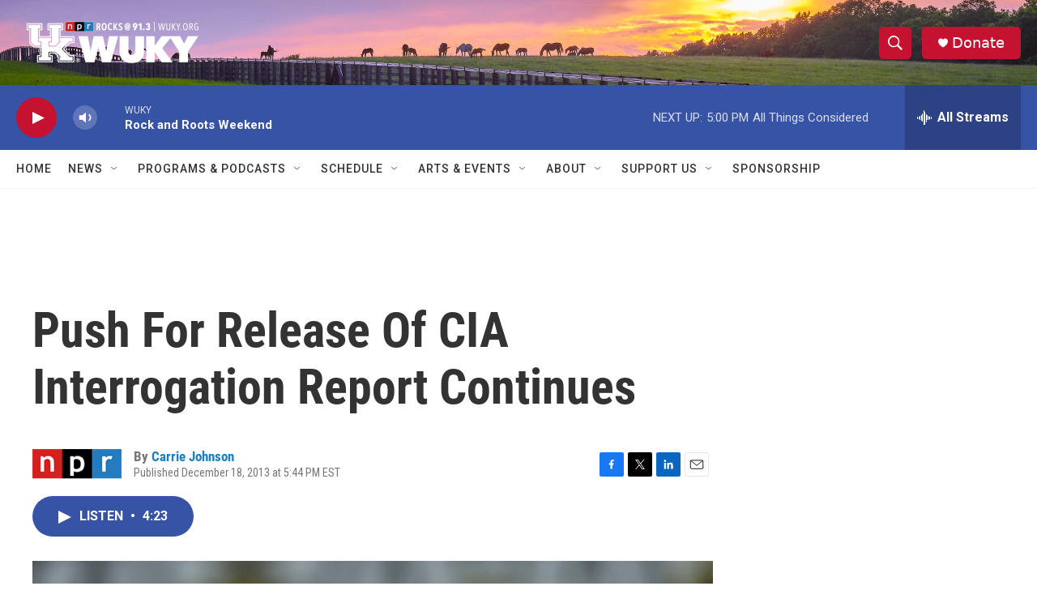

--- FILE ---
content_type: text/html; charset=utf-8
request_url: https://www.google.com/recaptcha/api2/aframe
body_size: 266
content:
<!DOCTYPE HTML><html><head><meta http-equiv="content-type" content="text/html; charset=UTF-8"></head><body><script nonce="DgM-twnE6ruEtMXjgKN2cw">/** Anti-fraud and anti-abuse applications only. See google.com/recaptcha */ try{var clients={'sodar':'https://pagead2.googlesyndication.com/pagead/sodar?'};window.addEventListener("message",function(a){try{if(a.source===window.parent){var b=JSON.parse(a.data);var c=clients[b['id']];if(c){var d=document.createElement('img');d.src=c+b['params']+'&rc='+(localStorage.getItem("rc::a")?sessionStorage.getItem("rc::b"):"");window.document.body.appendChild(d);sessionStorage.setItem("rc::e",parseInt(sessionStorage.getItem("rc::e")||0)+1);localStorage.setItem("rc::h",'1768669691300');}}}catch(b){}});window.parent.postMessage("_grecaptcha_ready", "*");}catch(b){}</script></body></html>